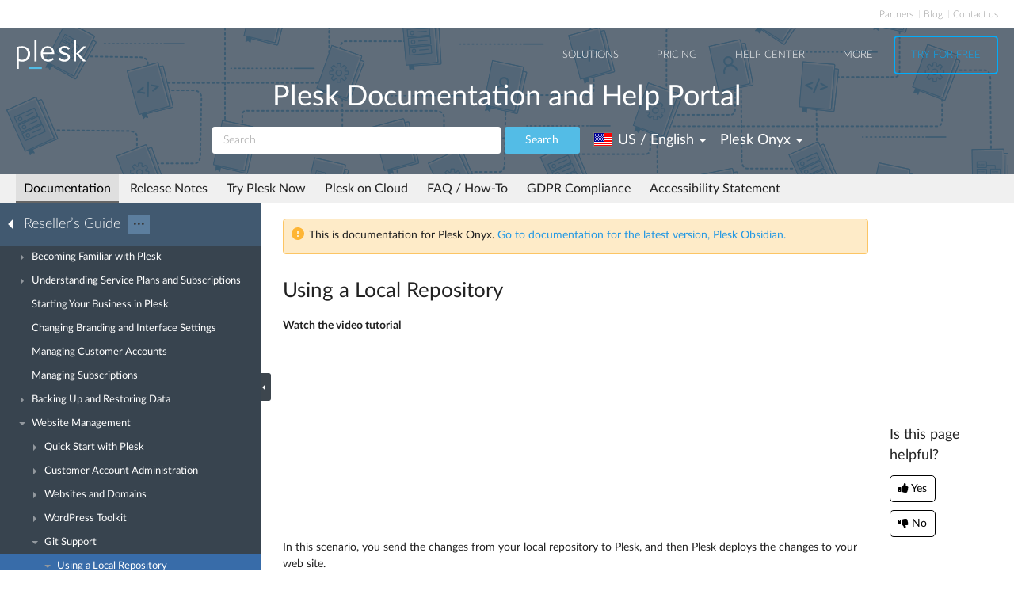

--- FILE ---
content_type: text/html
request_url: https://docs.plesk.com/en-US/onyx/reseller-guide/website-management/git-support/using-a-local-repository.75825/
body_size: 10731
content:

<!DOCTYPE html>
<html lang="en">
  <head>
  <meta charset="utf-8">
  <title>Using a Local Repository | Plesk Onyx documentation
</title>
  <meta name="description" content="Watch the video tutorial

In this scenario, you send the changes from your local repository to
Plesk, and then Plesk ...">
  <meta http-equiv="X-UA-Compatible" content="IE=edge,chrome=1">
  <meta name="viewport" content="width=device-width, initial-scale=1">
  <meta name="google-site-verification" content="kBcbWmRamPRsknsR2UKbYiZbOT3-KqIXmUDVq-W_qv4" />
  <meta name="google-site-verification" content="goNw19iZzxLeBS8jwwkDR6mBeC80bgbQdeHhrW_rJv8" />
  <meta name="google-site-verification" content="VNuivnIYeQLRynt4uvnmMXjLFrH8U2gNxQGh6L9app4" />
  <meta property="og:title" content="Using a Local Repository" />
  <meta property="og:type" content="article" />
  <meta property="og:locale" content="en_US" />
  <meta property="og:description" content="Watch the video tutorial

In this scenario, you send the changes from your local repository to
Plesk, and then Plesk ..." />
  <meta property="og:image" content="https://docs.plesk.com/images/og_logo.jpg" />
  <meta property="og:image:width" content="200" />
  <meta property="og:image:height" content="200" />
  <meta property="og:image:alt" content="Plesk logo" />
  <meta name="twitter:card" content="summary">
  <meta name="twitter:site" content="@plesk">
  <meta name="twitter:title" content="Using a Local Repository">
    <meta property="og:url" content="https://docs.plesk.com/en-US/onyx/reseller-guide/75825/" />
  <link href="/fonts/Lato-Regular.woff2" rel="preload" type="font/woff2" as="font">
  <link href="/fonts/Lato-Bold.woff2" rel="preload" type="font/woff2" as="font">
  <link href="/fonts/Lato-Light.woff2" rel="preload" type="font/woff2" as="font">
  <link href="/fonts/fa-subset.woff2" rel="preload" type="font/woff2" as="font">
  <link rel="preconnect" href="http://www.google-analytics.com">
  <link rel="preconnect" href="http://www.googleadservices.com">
  <link rel="preconnect" href="https://www.googletagmanager.com">
  <link rel="preconnect" href="https://servedbyadbutler.com">
  <link rel="shortcut icon" href="/images/favicon.ico">
  <link rel="stylesheet" href="/css/main.css?31102022"><style>
    @font-face {
      font-family: 'Lato';
      font-style: normal;
      font-weight: 400;
      src: local('Lato Regular'), local('Lato-Regular'),
      url('/fonts/Lato-Regular.woff2') format('woff2'),
      url('/fonts/Lato-Regular.woff') format('woff');
      font-display: swap;
  }

  @font-face {
      font-family: 'Lato';
      font-style: normal;
      font-weight: 700;
      src: local('Lato Bold'), local('Lato-Bold'),
      url('/fonts/Lato-Bold.woff2') format('woff2'),
      url('/fonts/Lato-Bold.woff') format('woff');
      font-display: swap;

  }
  @font-face {
      font-family: 'Lato';
      font-style: normal;
      font-weight: 300;
      src: local('Lato Light'), local('Lato-Light'),
      url('/fonts/Lato-Light.woff2') format('woff2'),
      url('/fonts/Lato-Light.woff') format('woff');
      font-display: swap;
  }
  @font-face {
      font-family: 'fa-subset';
      src: url('/fonts/fa-subset.eot?12082020');
      src: url('/fonts/fa-subset.eot?12082020#iefix') format('embedded-opentype'),
      url('/fonts/fa-subset.woff2?12082020') format('woff2'),
      url('/fonts/fa-subset.woff?12082020') format('woff'),
      url('/fonts/fa-subset.ttf?12082020') format('truetype'),
      url('/fonts/fa-subset.svg?12082020#fa-subset') format('svg');
      font-weight: normal;
      font-style: normal;
      font-display: swap;
    }
  </style>
  <link rel="stylesheet" href="/css/perfect-scrollbar.css">
  <!-- Google tag (gtag.js) -->
  <script>
    window.dataLayer = window.dataLayer || [];
    function gtag(){dataLayer.push(arguments);}
  </script>
  <!-- Google Tag Manager -->
  <script>
    
    if (window.location.hostname === 'docs.plesk.com') {
      (function(w,d,s,l,i){w[l]=w[l]||[];w[l].push({'gtm.start':
      new Date().getTime(),event:'gtm.js'});var f=d.getElementsByTagName(s)[0],
      j=d.createElement(s),dl=l!='dataLayer'?'&l='+l:'';j.async=true;j.src=
      'https://www.googletagmanager.com/gtm.js?id='+i+dl;f.parentNode.insertBefore(j,f);
      })(window,document,'script','dataLayer','GTM-N3CGHBJ');
    }
  </script>
  <!-- End Google Tag Manager -->
</head>

  <body class="page--docs page-sidebar-on">
    <div class="page-overlay"></div>
    <div class="page-container">

      <div class="page-header-wrapper" id="page-header-wrapper">
  <div class="page-header">

    <div class="plsk-header">

      <div class="plsk-header__toolbar">
        <ul class="plsk-top-menu__list">
          <li class="plsk-top-menu__item"><a class="plsk-top-menu__link" href="https://www.plesk.com/partners/">Partners</a></li>
          <li class="plsk-top-menu__item"><a class="plsk-top-menu__link" href="https://www.plesk.com/blog/">Blog</a></li>
          <li class="plsk-top-menu__item"><a class="plsk-top-menu__link" href="https://www.plesk.com/contact-us/">Contact us</a></li>
        </ul>
      </div>

      <div class="plsk-header__inner">

        <div class="plsk-header__top">

          <div class="plsk-header__brand">
            <a class="plsk-header__logo" href="https://www.plesk.com"><img class="plsk-header__logo-img" src="/images/logo.svg" title="Plesk - The leading WebOps platform to run and grow applications, websites and hosting businesses." alt="Plesk" width="90" height="38"></a>
          </div>

          <div class="plsk-main-nav">
  <button class="plsk-main-nav__trigger" type="button" aria-label="Navigation by Plesk resources outside of documentation"><span></span></button>

  <div class="plsk-main-nav__container">

    <ul class="plsk-main-nav__list">
      <li class="plsk-main-nav__item plsk-main-nav__item--dropdown">
        <a class="plsk-main-nav__link">Solutions</a>
        <ul class="plsk-main-nav__list plsk-main-nav__list--subnav">
          <li class="plsk-main-nav__item"><a class="plsk-main-nav__link" href="https://www.plesk.com/developers">Developers</a></li>
          <li class="plsk-main-nav__item"><a class="plsk-main-nav__link" href="https://www.plesk.com/content-managers">Content Managers</a></li>
          <li class="plsk-main-nav__item"><a class="plsk-main-nav__link" href="https://www.plesk.com/agencies">Agencies</a></li>
          <li class="plsk-main-nav__item"><a class="plsk-main-nav__link" href="https://www.plesk.com/it-admins">IT Admins</a></li>
          <li class="plsk-main-nav__item plsk-main-nav__item--dropdown">
            <a class="plsk-main-nav__link" href="https://www.plesk.com/infrastructure-providers">Infrastructure Providers</a>
            <ul class="plsk-main-nav__list plsk-main-nav__list--subnav">
              <li class="plsk-main-nav__item"><a class="plsk-main-nav__link" href="https://www.plesk.com/infrastructure-providers/shared-hosters">Shared hosters</a></li>
              <li class="plsk-main-nav__item"><a class="plsk-main-nav__link" href="https://www.plesk.com/infrastructure-providers/vps-dedicated-hosters">VPS and Dedicated Hosters</a></li>
              <li class="plsk-main-nav__item"><a class="plsk-main-nav__link" href="https://www.plesk.com/infrastructure-providers/hyperscalers">Hyperscalers</a></li>
            </ul>
          </li>
        </ul>
      </li>
      <li class="plsk-main-nav__item"><a class="plsk-main-nav__link" href="https://www.plesk.com/pricing">Pricing</a></li>
      <li class="plsk-main-nav__item"><a class="plsk-main-nav__link" href="https://www.plesk.com/help-center">Help Center</a></li>
      <li class="plsk-main-nav__item plsk-main-nav__item--dropdown">
        <a class="plsk-main-nav__link">More</a>
        <ul class="plsk-main-nav__list plsk-main-nav__list--subnav">
          <li class="plsk-main-nav__item"><a class="plsk-main-nav__link" href="https://www.plesk.com/extensions">Extensions</a></li>
          <li class="plsk-main-nav__item"><a class="plsk-main-nav__link" href="https://www.plesk.com/university">University</a></li>
        </ul>
      </li>
      <li class="plsk-main-nav__item"><a class="plsk-main-nav__link plsk-main-nav__btn" href="https://page.plesk.com/plesk-onyx-free-download">Try For Free</a></li>
    </ul>

  </div>
</div>


        </div>

        <div class="plsk-main-heading">
  <h1 class="plsk-main-heading__title">Plesk Documentation and Help Portal</h1>
</div>


        <div class="plsk-header__bottom">
          <div class="plsk-header__actions">

            

<div class="plsk-header__search main-header-search">
  <form class="form-search" action="
  /en-US/onyx/search
  ">
    <div class="input-group">
      <input type="text" class="form-control" name="q" placeholder="Search" title="Search" aria-label="Search">
      
      <input type="hidden" name="v" value="onyx">
      
      
      <input type="hidden" name="b" value="reseller-guide">
      <input type="hidden" name="m" value="all">
      
      <span class="input-group-btn">
        <button type="submit" class="btn">Search</button>
      </span>
    </div>
  </form>
</div>


            <div class="plsk-header__selectors">
            <div class="main-header-selector">
  <span class="btn-group">
    <button class="btn dropdown-toggle" type="button">
      <i class="flag-icon-en-us"></i>
      <span class="r-name">US / English</span>
      <span class="caret"></span>
    </button>
    <ul class="dropdown-menu dropdown-menu-flip"><li class="direct" ><a href="/de-DE/onyx/reseller-guide/websiteverwaltung/unterst%C3%BCtzung-von-git/verwenden-von-lokalen-repositories.75825/">
            <i class="flag-icon-de-de"></i>DE / Deutsch</a>
            </li>
        
                <li class="active"><a href="/en-US/onyx/reseller-guide/website-management/git-support/using-a-local-repository.75825/"><i class="flag-icon-en-us"></i>US / English</a>
            </li>
        <li class="direct" ><a href="/es-ES/onyx/reseller-guide/administraci%C3%B3n-de-sitios-web/soporte-de-git/uso-de-un-repositorio-local.75825/">
            <i class="flag-icon-es-es"></i>ES / Español</a>
            </li>
        <li class="direct" ><a href="/fr-FR/onyx/reseller-guide/g%C3%A9rer-des-sites-web/prise-en-charge-git/utiliser-un-r%C3%A9pertoire-local.75825/">
            <i class="flag-icon-fr-fr"></i>FR / Français</a>
            </li>
        <li class="direct" ><a href="/it-IT/onyx/reseller-guide/gestione-del-sito-web/supporto-git/uso-di-un-archivio-locale.75825/">
            <i class="flag-icon-it-it"></i>IT / Italiano</a>
            </li>
        <li class="direct" ><a href="/ja-JP/onyx/reseller-guide/%E3%82%A6%E3%82%A7%E3%83%96%E3%82%B5%E3%82%A4%E3%83%88%E7%AE%A1%E7%90%86/git-%E3%81%AE%E3%82%B5%E3%83%9D%E3%83%BC%E3%83%88/%E3%83%AD%E3%83%BC%E3%82%AB%E3%83%AB%E3%83%AA%E3%83%9D%E3%82%B8%E3%83%88%E3%83%AA%E3%82%92%E4%BD%BF%E7%94%A8%E3%81%99%E3%82%8B.75825/">
            <i class="flag-icon-ja-jp"></i>JP / 日本語</a>
            </li>
        <li class="direct" ><a href="/ru-RU/onyx/reseller-guide/%D1%83%D0%BF%D1%80%D0%B0%D0%B2%D0%BB%D0%B5%D0%BD%D0%B8%D0%B5-%D1%81%D0%B0%D0%B9%D1%82%D0%B0%D0%BC%D0%B8/%D0%BF%D0%BE%D0%B4%D0%B4%D0%B5%D1%80%D0%B6%D0%BA%D0%B0-git/%D0%B8%D1%81%D0%BF%D0%BE%D0%BB%D1%8C%D0%B7%D0%BE%D0%B2%D0%B0%D0%BD%D0%B8%D0%B5-%D0%BB%D0%BE%D0%BA%D0%B0%D0%BB%D1%8C%D0%BD%D0%BE%D0%B3%D0%BE-%D1%80%D0%B5%D0%BF%D0%BE%D0%B7%D0%B8%D1%82%D0%BE%D1%80%D0%B8%D1%8F.75825/">
            <i class="flag-icon-ru-ru"></i>RU / Русский</a>
            </li>
        </ul>
  </span>
</div>
            

<div class="main-header-selector">
  <span class="btn-group">
    <button class="btn dropdown-toggle" type="button">
      <span class="name">

Plesk Onyx

</span>
      <span class="caret"></span>
    </button>

    <ul class="dropdown-menu dropdown-menu-flip">
        
        
        <li >
            <a href="/en-US/obsidian/reseller-guide/website-management/git-support/using-a-local-repository.75825/">
        Plesk Obsidian </a>
        </li>
        
        
        <li  class="active">
            <a href="/en-US/onyx/reseller-guide/website-management/git-support/using-a-local-repository.75825/">
        Plesk Onyx </a>
        </li>
        
         
        <li >
          <a href="/en-US/archive/">Archived versions</a>
        </li>
    </ul>
  </span>
</div>

            </div>

          </div>
        </div>

        
      </div>
    </div>

    
    <div class="main-navigation-wrapper">
        <div class="r-main-navigation-toggle">
    <span class="menu-switch menu-switch-top">
      <span class="menu-switch-icon"></span>
    </span>
    <span class="main-navigation-current"></span>
  </div>
  <div class="main-navigation">
      <ul class="main-navigation__list">
        <li  class="active"><a href="/en-US/onyx/">Documentation</a></li>
        <li ><a href="/release-notes/onyx/change-log/">Release Notes</a></li>

        <li ><a href="/try-plesk-now/">Try Plesk Now</a></li>
        <li ><a href="/cloud/">Plesk on Cloud</a></li>
        <li ><a href="/en-US/onyx/faq/">FAQ / How-To</a></li>
        <li ><a href="/gdpr">GDPR Compliance</a></li>
        
        <li ><a href="/accessibility">Accessibility Statement</a></li>
      </ul>
  </div>

      
    </div>
    

  </div>
</div>


      <div class="page-main-wrapper">
        <div class="page-main">

          <div class="page-sidebar-wrapper page-sidebar-wrapper--left" id="left-sidebar" style="top: 363px">

  <div class="page-sidebar-toggler-wrapper">
    <div class="page-sidebar-toggler"></div>
  </div>
  <div class="r-page-sidebar-toggler-wrapper">
    <div class="r-page-sidebar-toggler">
      <span class="menu-switch menu-switch-left">
        <span class="menu-switch-icon"></span>
      </span>
    </div>
  </div>

  <div id="ps-page-sidebar" class="page-sidebar">
    <div class="page-sidebar-content">

      <div class="page-sidebar-header-wrapper">
        <div class="page-sidebar-header dropdown">

          <div class="page-sidebar-header-switcher-wrapper">
            <div class="page-sidebar-header-switcher">
              <span class="page-sidebar-header-title">
                <a class="back-link" href="/en-US/onyx"
                   aria-label="Go back to the list of Plesk guides"></a>
                  Reseller’s Guide
              </span>
              <span class="page-sidebar-header-action">
                <button class="btn dropdown-toggle" type="button">···</button>
              </span>
            </div>
          </div>

          <ul class="dropdown-menu" role="menu">
            <!--li class="dropdown-header">For developers</li-->
            <!--li class="dropdown-header">For hosters/providers</li-->
            <!--li class="dropdown-header">For users</li-->
            
              
              

                
                
                

                

                

              
            
              
              
            
              
              

                
                
                

                

                

              

                
                
                

                

                

              

                
                
                

                

                

              

                
                
                

                

                

              
            
              
              

                
                
                

                

                

              

                
                
                

                

                

              

                
                
                

                

                

              

                
                
                

                

                

              

                
                
                

                

                

              

                
                
                

                

                

              

                
                
                

                

                

              

                
                
                

                

                

              

                
                
                

                

                

              
            
              
              

                
                
                

                

                

              

                
                
                

                

                

              

                
                
                

                

                

              

                
                
                

                

                

              

                
                
                

                

                

              

                
                
                

                

                

              
            
          </ul>
        </div>
      </div>

      <div class="page-sidebar-menu-wrapper">
      </div>

    </div>
  </div>
</div>


          <div class="page-content-wrapper-new">
            <div class="page-content">
              
              <div class="docs-alert docs-alert--warning">
  <div class="media">
    <div class="media__figure">
      <svg viewBox="0 0 32 32" width="16" height="16">
        <path fill="#feb534"
              d="M16,0C7.164,0,0,7.164,0,16s7.164,16,16,16c8.838,0,16-7.164,16-16S24.838,0,16,0z M18,24h-4v-4h4V24z  M18,18h-4V8h4V18z"></path>
      </svg>
    </div>
    <div class="media__body">
      This is documentation for Plesk Onyx.
      <a href="/en-US/obsidian/reseller-guide/website-management/git-support/using-a-local-repository.75825/">
        Go to documentation for the latest version, Plesk Obsidian.
      </a>
    </div>
  </div>
</div>
              
                <h1 class="heading1">Using a Local Repository<a class="anchor" href="#" title="Permalink to this headline"></a></h1>
    <div class="wy-grid-for-nav">

    
    

    <section data-toggle="wy-nav-shift" class="wy-nav-content-wrap">

      
      


      <div class="wy-nav-content">
        
        <div class="rst-content">
        
          
















          <div role="main" class="document" itemscope="itemscope" itemtype="http://schema.org/Article">
           <div itemprop="articleBody">
            
  <a id="using-a-local-repository"></a>

<p class="procedureheading">Watch the video tutorial</p>
<iframe allowfullscreen="true" src="https://www.youtube.com/embed/601vhQPvLQI" style="border: 0; height: 240px; width: 373px">
</iframe><p>In this scenario, you send the changes from your local repository to
Plesk, and then Plesk deploys the changes to your web site.</p>
<div class="section" id="create-a-git-repository">
<span id="o76285"></span><h2 class="heading2">Create a Git Repository<a class="anchor" href="#create-a-git-repository" title="Permalink to this headline"></a>
</h2>
<p>To create a new Git repository for your domain, go to <strong>Websites &amp;
Domains</strong> &gt; <strong>Git</strong>. If you have already created Git repositories for
your domain via Plesk, click the <strong>Add Repository</strong> button. You will see
the screen for creating a new repository:</p>
<p><div class="widegraphic"><img src="[data-uri]" data-default-src="/en-US/onyx/reseller-guide/images/76903.png" data-webp-src="/en-US/onyx/reseller-guide/images/76903.webp" data-webp-srcset="/en-US/onyx/reseller-guide/images/76903-480w.webp 480w, /en-US/onyx/reseller-guide/images/76903.webp 900w" data-sizes="(max-width: 600px) 480px, 900px" loading="lazy" alt="image 76903" vspace="0" hspace="0" border="0" align="bottom"></div></p>
<p>First, you have to select where your code is stored. In this scenario,
select <strong>Local repository on your workstation</strong>.</p>
<p><strong>Git Repository in Plesk</strong>. Specify the repository name. By default,
the name of the domain is used with the <strong>.git</strong> suffix.</p>
<p>In the <strong>Your Website</strong> section, specify the following:</p>
<ul>
<li>
<p class="first">The deployment mode. By default, the <strong>Automatic deployment</strong> is
used. This means that all changes pushed to the Git repository will
be automatically deployed to the production site. If you want to
change the deployment mode, click the <strong>automatically deployed</strong> link
and select another option in the opened <strong>Deployment Mode</strong> window.
If <strong>Manual deployment</strong> is selected, you will need to manually
deploy files from the Git repository to your hosting. If <strong>No
deployment</strong> is selected, the files will not be deployed to the
production site (this may be used, for example, for code storing and
exchange).</p>
<p><div class="widegraphic"><img src="[data-uri]" data-default-src="/en-US/onyx/reseller-guide/images/76254.png" data-webp-src="/en-US/onyx/reseller-guide/images/76254.webp" data-webp-srcset="/en-US/onyx/reseller-guide/images/76254-480w.webp 480w, /en-US/onyx/reseller-guide/images/76254.webp 900w" data-sizes="(max-width: 600px) 480px, 900px" loading="lazy" alt="image 76254" vspace="0" hspace="0" border="0" align="bottom"></div></p>
</li>
<li>
<p class="first">A target directory for publishing Git files on your website. By
default, the <code class="docutils literal notranslate"><span class="pre">/httpdocs</span></code> directory is used. You can change it to
another existing directory by clicking the directory name.</p>
<p><div class="widegraphic"><img src="[data-uri]" data-default-src="/en-US/onyx/reseller-guide/images/76255.png" data-webp-src="/en-US/onyx/reseller-guide/images/76255.webp" data-webp-srcset="/en-US/onyx/reseller-guide/images/76255-480w.webp 480w, /en-US/onyx/reseller-guide/images/76255.webp 900w" data-sizes="(max-width: 600px) 480px, 900px" loading="lazy" alt="image 76255" vspace="0" hspace="0" border="0" align="bottom"></div></p>
</li>
</ul>
<p>Click <strong>OK</strong>. The new repository will be created and displayed on the
<strong>Git</strong> page.</p>
<p><div class="widegraphic"><img src="[data-uri]" data-default-src="/en-US/onyx/reseller-guide/images/76904.png" data-webp-src="/en-US/onyx/reseller-guide/images/76904.webp" data-webp-srcset="/en-US/onyx/reseller-guide/images/76904-480w.webp 480w, /en-US/onyx/reseller-guide/images/76904.webp 900w" data-sizes="(max-width: 600px) 480px, 900px" loading="lazy" alt="image 76904" vspace="0" hspace="0" border="0" align="bottom"></div></p>
<p>The displayed repository URL depends on the data transfer protocol that
you use. You can select one of the following protocols:</p>
<ol class="arabic simple">
<li>SSH (on Linux only) - This protocol is used by default if SSH web
hosting access is enabled for the domain. To set SSH access to the
domain, go to <strong>Websites &amp; Domains</strong> &gt; <strong>Web Hosting Access</strong> and in
the <strong>Access to the server over SSH</strong> menu select <strong>/bin/bash</strong> or
<strong>/bin/sh</strong>. In this case, the repository URL appears as
<em>user1@example.net:~/repos/example.git</em>.</li>
<li>HTTPS - This protocol is used by default if SSH web access is
forbidden, and SSL/TLS is configured for a domain (<strong>Hosting
Settings&gt;SSL/TLS support</strong>). In this case, the URL appears as
<em>https://user1@example.net/plesk-git/example.git</em>.</li>
<li>HTTP - This protocol is used by default if SSH web access is
forbidden, and SSL/TLS is not configured for a domain. In this case,
a repository URL will appear as
<em>http://user1@example.com/plesk-git/example.git</em>.</li>
</ol>
<p>Follow the instructions available from the <strong>Help</strong> link to initialize
the local repository.</p>
<p><div class="widegraphic"><img src="[data-uri]" data-default-src="/en-US/onyx/reseller-guide/images/76905.png" data-webp-src="/en-US/onyx/reseller-guide/images/76905.webp" data-webp-srcset="/en-US/onyx/reseller-guide/images/76905-480w.webp 480w, /en-US/onyx/reseller-guide/images/76905.webp 900w" data-sizes="(max-width: 600px) 480px, 900px" loading="lazy" alt="image 76905" vspace="0" hspace="0" border="0" align="bottom"></div></p>
<p>When the repository is initialized, you can see the commit information
and the active branch name at <strong>Websites &amp; Domains</strong> &gt; <strong>Git</strong>. By
default, the <strong>master</strong> branch is used to work with Plesk. You can add
more branches later (see the <a class="reference internal" href="#o76287"><span class="std std-ref">Change Branch or
Path</span></a> section).</p>
<p><div class="widegraphic"><img src="[data-uri]" data-default-src="/en-US/onyx/reseller-guide/images/76911.png" data-webp-src="/en-US/onyx/reseller-guide/images/76911.webp" data-webp-srcset="/en-US/onyx/reseller-guide/images/76911-480w.webp 480w, /en-US/onyx/reseller-guide/images/76911.webp 900w" data-sizes="(max-width: 600px) 480px, 900px" loading="lazy" alt="image 76911" vspace="0" hspace="0" border="0" align="bottom"></div></p>
<p>Now you can commit your web site files from your local repository and
push them to the server repository.</p>
</div>
<div class="section" id="push-and-deploy-the-files">
<span id="o76286"></span><h2 class="heading2">Push and Deploy the Files<a class="anchor" href="#push-and-deploy-the-files" title="Permalink to this headline"></a>
</h2>
<p>When you commit your web site files from your local repository and push
them to the server repository, you can see the commit information at
<strong>Websites &amp; Domains</strong> &gt; <strong>Git</strong>.</p>
<p><div class="widegraphic"><img src="[data-uri]" data-default-src="/en-US/onyx/reseller-guide/images/76912.png" data-webp-src="/en-US/onyx/reseller-guide/images/76912.webp" data-webp-srcset="/en-US/onyx/reseller-guide/images/76912-480w.webp 480w, /en-US/onyx/reseller-guide/images/76912.webp 900w" data-sizes="(max-width: 600px) 480px, 900px" loading="lazy" alt="image 76912" vspace="0" hspace="0" border="0" align="bottom"></div></p>
<p>By default, Plesk uses the <strong>Automatic deployment</strong> mode. This means
that after a file is pushed to the repository, it is immediately
deployed to the target directory (you can switch off this mode if
necessary, see the <a class="reference internal" href="#o76288"><span class="std std-ref">Select Deploy Mode</span></a> section).</p>
<p>For example, if you commit and push an <code class="docutils literal notranslate"><span class="pre">index.html</span></code> file with the text
“Hello! Welcome to my site.” to the Git repository, you can immediately
click the web site URL to see the changes.</p>
<p><div class="widegraphic"><img src="[data-uri]" data-default-src="/en-US/onyx/reseller-guide/images/76913.png" data-webp-src="/en-US/onyx/reseller-guide/images/76913.webp" data-webp-srcset="/en-US/onyx/reseller-guide/images/76913-480w.webp 480w, /en-US/onyx/reseller-guide/images/76913.webp 900w" data-sizes="(max-width: 600px) 480px, 900px" loading="lazy" alt="image 76913" vspace="0" hspace="0" border="0" align="bottom"></div></p>
</div>
<div class="section" id="change-branch-or-path">
<span id="o76287"></span><h2 class="heading2">Change Branch or Path<a class="anchor" href="#change-branch-or-path" title="Permalink to this headline"></a>
</h2>
<p><strong>Deploy from a new branch</strong></p>
<p>It is a normal practice to work with several branches in one repository.
Only one branch can be active at one time. By default, the <code class="docutils literal notranslate"><span class="pre">master</span></code>
branch is used for deployment.</p>
<p>To add one more branch, you have to create it in your local repository.
For example, you can add the <strong>dev</strong> branch using the commands:</p>
<p><code class="docutils literal notranslate"><span class="pre">git</span> <span class="pre">branch</span> <span class="pre">dev</span></code></p>
<p><code class="docutils literal notranslate"><span class="pre">git</span> <span class="pre">checkout</span> <span class="pre">dev</span></code></p>
<p>Then commit the files to this branch and push to the server’s
repository, using the commands:</p>
<p><code class="docutils literal notranslate"><span class="pre">git</span> <span class="pre">commit</span> <span class="pre">-m</span> <span class="pre">"changes</span> <span class="pre">to</span> <span class="pre">branch"</span></code></p>
<p><code class="docutils literal notranslate"><span class="pre">git</span> <span class="pre">push</span> <span class="pre">-u</span> <span class="pre">origin</span> <span class="pre">dev</span></code></p>
<p>Now you can select one of two active branches. Go to <strong>Websites &amp;
Domains</strong> &gt; <strong>Git</strong>, click the <strong>Change branch and path</strong> link, and in
the opened window select the branch name in the <strong>Branch</strong> menu.</p>
<p><div class="widegraphic"><img src="[data-uri]" data-default-src="/en-US/onyx/reseller-guide/images/76260.png" data-webp-src="/en-US/onyx/reseller-guide/images/76260.webp" data-webp-srcset="/en-US/onyx/reseller-guide/images/76260-480w.webp 480w, /en-US/onyx/reseller-guide/images/76260.webp 900w" data-sizes="(max-width: 600px) 480px, 900px" loading="lazy" alt="image 76260" vspace="0" hspace="0" border="0" align="bottom"></div></p>
<p>If you select a new branch and click <strong>OK</strong>, Plesk will display the new
active branch.</p>
<p><div class="widegraphic"><img src="[data-uri]" data-default-src="/en-US/onyx/reseller-guide/images/76914.png" data-webp-src="/en-US/onyx/reseller-guide/images/76914.webp" data-webp-srcset="/en-US/onyx/reseller-guide/images/76914-480w.webp 480w, /en-US/onyx/reseller-guide/images/76914.webp 900w" data-sizes="(max-width: 600px) 480px, 900px" loading="lazy" alt="image 76914" vspace="0" hspace="0" border="0" align="bottom"></div></p>
<p><strong>Change the deployment path</strong></p>
<p>By default, the <code class="docutils literal notranslate"><span class="pre">/httpdocs</span></code> directory is used for publishing Git files
on your website. If you want to change the deployment path, click the
<strong>Change branch and path</strong> link, and in the opened window select the new
directory. You can also create a new directory by clicking the <strong>Create
New Folder</strong> button.</p>
<p><div class="widegraphic"><img src="[data-uri]" data-default-src="/en-US/onyx/reseller-guide/images/76263.png" data-webp-src="/en-US/onyx/reseller-guide/images/76263.webp" data-webp-srcset="/en-US/onyx/reseller-guide/images/76263-480w.webp 480w, /en-US/onyx/reseller-guide/images/76263.webp 900w" data-sizes="(max-width: 600px) 480px, 900px" loading="lazy" alt="image 76263" vspace="0" hspace="0" border="0" align="bottom"></div></p>
</div>
<div class="section" id="select-a-deploy-mode">
<span id="o76288"></span><h2 class="heading2">Select a Deploy Mode<a class="anchor" href="#select-a-deploy-mode" title="Permalink to this headline"></a>
</h2>
<p>To select a deploy mode for your repository, click <strong>Repository
Settings</strong> and select one of the options under <strong>Select deploy mode</strong>:</p>
<ul>
<li>
<p class="first"><strong>Automatic deployment</strong>. Plesk will immediately deploy all the
changes to the production site as soon as they are pushed to the
Plesk repository.</p>
</li>
<li>
<p class="first"><strong>Manual deployment</strong>. You will need to deploy files manually by
clicking the <strong>Deploy from Repository</strong> button at <strong>Websites &amp;
Domains &gt; Git</strong>. You can also manually deploy files by clicking the
<strong>Deploy</strong> button next to the repository name on the <strong>Websites &amp;
Domains</strong> page.</p>
</li>
<li>
<p class="first"><strong>No deployment (repository hosting)</strong>. Files will not be deployed to
the production site. You can use this option, for example, if you
want to use the Git repository just to store code.</p>
<p><div class="widegraphic"><img src="[data-uri]" data-default-src="/en-US/onyx/reseller-guide/images/76915.png" data-webp-src="/en-US/onyx/reseller-guide/images/76915.webp" data-webp-srcset="/en-US/onyx/reseller-guide/images/76915-480w.webp 480w, /en-US/onyx/reseller-guide/images/76915.webp 900w" data-sizes="(max-width: 600px) 480px, 900px" loading="lazy" alt="image 76915" vspace="0" hspace="0" border="0" align="bottom"></div></p>
</li>
</ul>
</div>
<div class="section" id="enable-additional-deployment-actions">
<span id="o76289"></span><h2 class="heading2">Enable Additional Deployment Actions<a class="anchor" href="#enable-additional-deployment-actions" title="Permalink to this headline"></a>
</h2>
<p>In most cases, file publishing is not enough to finish web site
deployment. For example, if you are using frameworks like Ruby on Rails,
you may need to run a data migration task after deployment with a
command like this:  <code class="docutils literal notranslate"><span class="pre">bin/rails</span> <span class="pre">db:migrate</span></code>.</p>
<p>Plesk gives you the ability to set a number of additional actions that
will be performed each time the files are deployed to the web site.</p>
<p>Go to <strong>Websites &amp; Domains</strong> &gt; <strong>Git</strong>, click <strong>Repository Settings</strong>,
select <strong>Enable additional deploy actions</strong>, and specify one or more
shell commands that should be run every time this repository is
deployed. Each command should be started on a new line.</p>
<p><div class="widegraphic"><img src="[data-uri]" data-default-src="/en-US/onyx/reseller-guide/images/76916.png" data-webp-src="/en-US/onyx/reseller-guide/images/76916.webp" data-webp-srcset="/en-US/onyx/reseller-guide/images/76916-480w.webp 480w, /en-US/onyx/reseller-guide/images/76916.webp 900w" data-sizes="(max-width: 600px) 480px, 900px" loading="lazy" alt="image 76916" vspace="0" hspace="0" border="0" align="bottom"></div></p>
<div class="docs-alert docs-alert--warning">

<p class="last"><strong class="buttons">Note:</strong> If SSH is forbidden for the user on Linux, all the specified commands
will run in a chrooted environment. The home directory of a
subscription’s system user is treated as the file system root for
that subscription, and no executable files outside the chroot jail
can be run. For example, if the path to your site is
<code class="docutils literal notranslate"><span class="pre">/var/www/vhosts/example.com/httpdocs</span></code>, then, in a chrooted
environment, the path will be <code class="docutils literal notranslate"><span class="pre">./httpdocs</span></code>, so you will not be able
to execute commands outside one level above the <code class="docutils literal notranslate"><span class="pre">/httpdocs</span></code>
directory.</p>
</div>
</div>
<div class="section" id="view-commit-logs">
<span id="o76290"></span><h2 class="heading2">View Commit Logs<a class="anchor" href="#view-commit-logs" title="Permalink to this headline"></a>
</h2>
<p>To view the whole commit history for the current branch, go to
<strong>Websites&amp;Domains</strong> &gt; <strong>Git</strong>, and click the <strong>Commit Logs</strong> link. For
each commit, the following information will be displayed: time, unique
identifier, user name, and the commit message. Click <strong>Refresh</strong> to
update the commit log.</p>
<p><div class="widegraphic"><img src="[data-uri]" data-default-src="/en-US/onyx/reseller-guide/images/76917.png" data-webp-src="/en-US/onyx/reseller-guide/images/76917.webp" data-webp-srcset="/en-US/onyx/reseller-guide/images/76917-480w.webp 480w, /en-US/onyx/reseller-guide/images/76917.webp 900w" data-sizes="(max-width: 600px) 480px, 900px" loading="lazy" alt="image 76917" vspace="0" hspace="0" border="0" align="bottom"></div></p>
<p>You can filter the commit logs by any parameter. For example, you can
find all commits by a specific user starting from a particular date.
Click the <img src="[data-uri]" data-default-src="/en-US/onyx/reseller-guide/images/76269.png" data-webp-src="/en-US/onyx/reseller-guide/images/76269.webp" data-webp-srcset="/en-US/onyx/reseller-guide/images/76269-480w.webp 480w, /en-US/onyx/reseller-guide/images/76269.webp 900w" data-sizes="(max-width: 600px) 480px, 900px" loading="lazy" alt="image 76269" vspace="0" hspace="0" border="0" align="bottom"> button, enter the search parameters, and
click <strong>Search</strong>.</p>
<p><div class="widegraphic"><img src="[data-uri]" data-default-src="/en-US/onyx/reseller-guide/images/76918.png" data-webp-src="/en-US/onyx/reseller-guide/images/76918.webp" data-webp-srcset="/en-US/onyx/reseller-guide/images/76918-480w.webp 480w, /en-US/onyx/reseller-guide/images/76918.webp 900w" data-sizes="(max-width: 600px) 480px, 900px" loading="lazy" alt="image 76918" vspace="0" hspace="0" border="0" align="bottom"></div></p>
</div>
<div class="section" id="rename-or-remove-a-repository">
<span id="o76291"></span><h2 class="heading2">Rename or Remove a Repository<a class="anchor" href="#rename-or-remove-a-repository" title="Permalink to this headline"></a>
</h2>
<p>You can rename your repository at any moment. For example, if you have
finished development, you may want to change the repository name from
<strong>website-dev</strong> to <strong>website</strong> to avoid confusion. Go to
<strong>Websites&amp;Domains</strong> &gt; <strong>Git</strong>, click <strong>Repository Settings</strong>, and enter
a new name in the <strong>Repository name</strong> field.</p>
<p>Note that after renaming the repository, you should configure your local
repository to work with the new repository URL, using the command:</p>
<p><code class="docutils literal notranslate"><span class="pre">git</span> <span class="pre">remote</span> <span class="pre">set-url</span> <span class="pre">origin</span> <span class="pre">[new</span> <span class="pre">URL]</span></code></p>
<p>For example, if you rename the repository from <strong>example</strong> to
<strong>example1</strong>, run the command:</p>
<p><code class="docutils literal notranslate"><span class="pre">git</span> <span class="pre">remote</span> <span class="pre">set-url</span> <span class="pre">origin</span> <span class="pre">user1@example.com:~/repos/example1.git</span></code></p>
<p>If you want to remove the repository, click the <strong>Remove Repository</strong>
link at <strong>Websites&amp;Domains</strong> &gt; <strong>Git</strong>. In this case, Plesk will remove
just the repository; the target directory with the published data will
remain as it is.</p>
</div>



           </div>
           
          </div>
          

        </div>
      </div>

    </section>

  </div>
  


  

    
    
      
        
        
        
    

  

  

   


            </div>
          <div class="right-sidebar-wrapper">
  <div class="right-sidebar" id="right-sidebar" style="bottom: 0">
    <hr>
    <div class="feedback-widget">
  <p class="feedback-widget__title">Is this page helpful?</p>
  <p class="feedback-widget__button-wrapper">
    <a class="feedback-widget__button feedback-widget__button--yes">
      <span class="thumbs-icon"></span>
      <span>Yes</span>
    </a>
    <a class="feedback-widget__button feedback-widget__button--no">
      <span class="thumbs-icon"></span>
      <span>No</span>
    </a>
  </p>

  <p class="feedback-widget__response feedback-widget__response--yes feedback-widget__response--hidden">Thank you for
    the feedback!
    <a href="https://survey.webpros.com/s/cmhkq814k000hw401hretzxk8#url_form=docs.plesk.com/en-US/onyx/reseller-guide/75825/&page_title=Using a Local Repository&helpful=yes" target="_blank" rel="noopener">Please tell us if we can improve further.</a>

  </p>

  <p class="feedback-widget__response feedback-widget__response--no feedback-widget__response--hidden">
    Sorry to hear that.
     <a href="https://survey.webpros.com/s/cmhkq814k000hw401hretzxk8#url_form=docs.plesk.com/en-US/onyx/reseller-guide/75825/&page_title=Using a Local Repository&helpful=no" target="_blank" rel="noopener">Please tell us how we can improve.</a>

  </p>
</div>

  </div>
</div>

          </div>
        </div>
      </div>

      <div class="page-footer-wrapper" id="page-footer-wrapper">
  <div class="page-footer">

    <div class="plsk-footer">
      <div class="plsk-footer__section plsk-footer__section--top">
        <div class="plsk-footer__section-content">
          <ul class="plsk-footer__partners-list">
            <li class="plsk-footer__partners-item"><h5 class="plsk-footer__partners-title">Industry<br> Partners:</h5></li>
            <li class="plsk-footer__partners-item">
              <svg aria-hidden="true" width="170" height="50">
                <title>Automaticc</title>
                <use xlink:href="/images/logos.svg#automaticc"></use>
              </svg>
            </li>

            <li class="plsk-footer__partners-item">
              <svg aria-hidden="true" width="43" height="50">
                <title>Docker</title>
                <use xlink:href="/images/logos.svg#docker"></use>
              </svg>
            </li>

            <li class="plsk-footer__partners-item">
              <svg aria-hidden="true" width="84" height="50">
                <title>Virtuozzo</title>
                <use xlink:href="/images/logos.svg#virtuozzo"></use>
              </svg>
            </li>
            <li class="plsk-footer__partners-item">
              <svg aria-hidden="true" width="88" height="50">
                <title>Amazon</title>
                <use xlink:href="/images/logos.svg#amazon"></use>
              </svg>
            </li>

            <li class="plsk-footer__partners-item">
              <svg aria-hidden="true" width="152" height="50">
                <title>Microsoft</title>
                <use xlink:href="/images/logos.svg#microsoft"></use>
              </svg>
            </li>

            <li class="plsk-footer__partners-item">
              <svg aria-hidden="true" width="202" height="50">
                <title>Microsoft Azure</title>
                <use xlink:href="/images/logos.svg#microsoft-azure"></use>
              </svg>
            </li>
            <li class="plsk-footer__partners-item">
              <svg aria-hidden="true" width="67" height="50">
                <title>Red Hat</title>
                <use xlink:href="/images/logos.svg#red-hat"></use>
              </svg>
            </li>
            <li class="plsk-footer__partners-item">
              <svg aria-hidden="true" width="156" height="50" >
                <title>Alibaba Cloud</title>
                <use xlink:href="/images/logos.svg#alibaba-cloud"></use>
              </svg>
            </li>
          </ul>
        </div>
      </div>
      <div class="plsk-footer__section plsk-footer__section--main">
        <div class="plsk-footer__section-content">
          <div class="plsk-footer__social">
            <a class="plsk-footer__logo" href="https://www.plesk.com"><img loading="lazy" class="plsk-footer__logo-img" src="/images/logo.svg" title="Plesk - The leading WebOps platform to run and grow applications, websites and hosting businesses." alt="Plesk" width="70" height="30"></a>
            <div class="plsk-footer__social-block">
              <p>Follow us:</p>
              <ul class="plsk-footer__social-links">
                <li><a class="plsk-footer__social-link" href="https://www.facebook.com/Plesk" target="_blank"
                       title="Plesk on Facebook" rel="noopener" aria-label="Open the Plesk page on Facebook">
                  <svg aria-hidden="true">
                    <title>Open the Plesk page on Facebook</title>
                    <use xlink:href="/images/logos.svg#facebook"></use>
                  </svg>
                </a></li>
                <li><a class="plsk-footer__social-link" href="https://twitter.com/Plesk" target="_blank"
                       title="Plesk on Twitter" rel="noopener" aria-label="Open the Plesk feed on Twitter">
                  <svg aria-hidden="true">
                    <title>Open the Plesk feed on Twitter</title>
                    <use xlink:href="/images/logos.svg#twitter"></use>
                  </svg>
                </a></li>
                <li><a class="plsk-footer__social-link" href="https://www.linkedin.com/company/plesk"
                       target="_blank" title="Plesk on LinkedIn" rel="noopener" aria-label="Open the Plesk page on LinkedIn">
                  <svg aria-hidden="true">
                    <title>Open the Plesk page on LinkedIn</title>
                    <use xlink:href="/images/logos.svg#linkedin"></use>
                  </svg>
                </a></li>
                <li><a class="plsk-footer__social-link" href="https://www.youtube.com/channel/UCeU-_6YHGQFcVSHLbEXLNlA"
                       target="_blank" title="Plesk on YouTube" rel="noopener" aria-label="Watch the Plesk videos on YouTube">
                  <svg aria-hidden="true">
                    <title>Watch the Plesk videos on YouTube</title>
                    <use xlink:href="/images/logos.svg#youtube"></use>
                  </svg>
                </a></li>
                <li><a class="plsk-footer__social-link" href="https://github.com/plesk"
                       target="_blank" title="Plesk on GitHub" rel="noopener"  aria-label="Open the Plesk opensource projects on GitHub">
                  <svg aria-hidden="true">
                    <title>Open the Plesk opensource projects on GitHub</title>
                    <use xlink:href="/images/logos.svg#github"></use>
                  </svg>
                </a></li>
              </ul>
            </div>
          </div>
          <div class="plsk-footer__grid plsk-footer__links-group">
            <div class="plsk-footer__grid-item plsk-footer__links">
              <div class="plsk-footer__links-heading">COMPANY</div>
              <ul class="plsk-footer__links-list">
                <li class="plsk-footer__links-item"><a href="https://www.plesk.com/about-us">About Plesk</a></li>
                <li class="plsk-footer__links-item"><a href="https://www.plesk.com/brand">Our Brand</a></li>
                <li class="plsk-footer__links-item"><a href="https://www.plesk.com/eula">EULA</a></li>
                <li class="plsk-footer__links-item"><a href="https://www.plesk.com/terms-of-use">Terms of Use</a></li>
                <li class="plsk-footer__links-item"><a href="https://www.plesk.com/legal">Legal</a></li>
                <li class="plsk-footer__links-item"><a href="https://www.plesk.com/privacy-policy">Privacy Policy</a></li>
                <li class="plsk-footer__links-item"><a href="https://www.plesk.com/impressum">Impressum</a></li>
              </ul>
            </div>
            <div class="plsk-footer__grid-item plsk-footer__links">
              <div class="plsk-footer__links-heading">PRODUCT</div>
              <ul class="plsk-footer__links-list">
                <li class="plsk-footer__links-item"><a href="https://www.plesk.com/pricing">Pricing</a></li>
                <li class="plsk-footer__links-item"><a href="https://www.plesk.com/extensions/">Extensions</a></li>
              </ul>
            </div>
            <div class="plsk-footer__grid-item plsk-footer__links">
              <div class="plsk-footer__links-heading">KNOWLEDGE BASE</div>
              <ul class="plsk-footer__links-list">
                <li class="plsk-footer__links-item"><a href="https://docs.plesk.com">Documentation</a></li>
                <li class="plsk-footer__links-item"><a href="https://www.plesk.com/help-center">Help Center</a></li>
                <li class="plsk-footer__links-item"><a href="https://www.plesk.com/professional-services">Migrate to Plesk</a></li>
                <li class="plsk-footer__links-item"><a href="https://www.plesk.com/contact-us">Contact Us</a></li>
                <li class="plsk-footer__links-item"><a href="https://www.plesk.com/lifecycle-policy">Plesk Lifecycle Policy</a></li>
              </ul>
            </div>
            <div class="plsk-footer__grid-item plsk-footer__links">
              <div class="plsk-footer__links-heading">PROGRAMS</div>
              <ul class="plsk-footer__links-list">
                <li class="plsk-footer__links-item"><a href="https://www.plesk.com/content-contributor-program">Contributor Program</a></li>
                <li class="plsk-footer__links-item"><a href="https://www.plesk.com/partners">Partner Program</a></li>
              </ul>
            </div>
            <div class="plsk-footer__grid-item plsk-footer__links">
              <div class="plsk-footer__links-heading">COMMUNITY</div>
              <ul class="plsk-footer__links-list">
                <li class="plsk-footer__links-item"><a href="https://www.plesk.com/blog/">Blog</a></li>
                <li class="plsk-footer__links-item"><a href="https://talk.plesk.com/">Forums</a></li>
                <li class="plsk-footer__links-item"><a href="https://www.plesk.com/university">Plesk University</a></li>
              </ul>
            </div>
          </div>
        </div>
      </div>
      <div class="plsk-footer__section plsk-footer__section--bottom">
        <div class="plsk-footer__section-content">
          <div class="plsk-footer__copyright">© 2025 WebPros International GmbH. All rights reserved. Plesk and the Plesk logo are trademarks of WebPros International GmbH.</div>
        </div>
      </div>
    </div>

  </div>
</div>


    </div>

    <script>
      if (window.location.hostname === 'docs.plesk.com' ) {
        (function(i,s,o,g,r,a,m){i['GoogleAnalyticsObject']=r;i[r]=i[r]||function(){
        (i[r].q=i[r].q||[]).push(arguments)},i[r].l=1*new Date();a=s.createElement(o),
        m=s.getElementsByTagName(o)[0];a.async=1;a.src=g;m.parentNode.insertBefore(a,m)
        })(window,document,'script','//www.google-analytics.com/analytics.js','ga');

        ga('create', 'GTM-K8WWVP', 'auto');
        ga('send', 'pageview');
      }
    </script>
    <script>
    function removeDataAttributes(t){for(var e=0;e<t.length;e++)t[e].removeAttribute("data-default-src"),t[e].removeAttribute("data-webp-src"),t[e].removeAttribute("data-webp-srcset"),t[e].removeAttribute("data-sizes")}var domContentLoaded="DOMContentLoaded";function switchAttributes(t,e,r){for(var a=3<arguments.length&&void 0!==arguments[3]?arguments[3]:"",s=0;s<t.length;s++)t[s].hasAttribute(r)?t[s].setAttribute(e,t[s].getAttribute(r)):t[s].hasAttribute(a)&&t[s].setAttribute(e,t[s].getAttribute(a))}function loadImages(t){t.type===domContentLoaded&&Modernizr.on("webp",function(t){var e=document.getElementsByTagName("img");t?Modernizr.on("srcset",function(t){t?(switchAttributes(e,"src","data-webp-src","data-default-src"),switchAttributes(e,"srcset","data-webp-srcset"),switchAttributes(e,"sizes","data-sizes")):switchAttributes(e,"src","data-webp-src"),removeDataAttributes(e)}):(switchAttributes(e,"src","data-default-src"),removeDataAttributes(e))})}window.addEventListener(domContentLoaded,loadImages);
</script>
<script src="/js/modernizr.js?10082020"></script>
<script src="/js/jquery.min.js"></script>
<script src="/js/perfect-scrollbar.min.js"></script>
<script src="/js/docs.js?26082020"></script>
<script src="/js/feedback.js?24082020-1"></script>
<script src="/js/svgxuse.min.js?14082020" defer></script></body>
</html>
